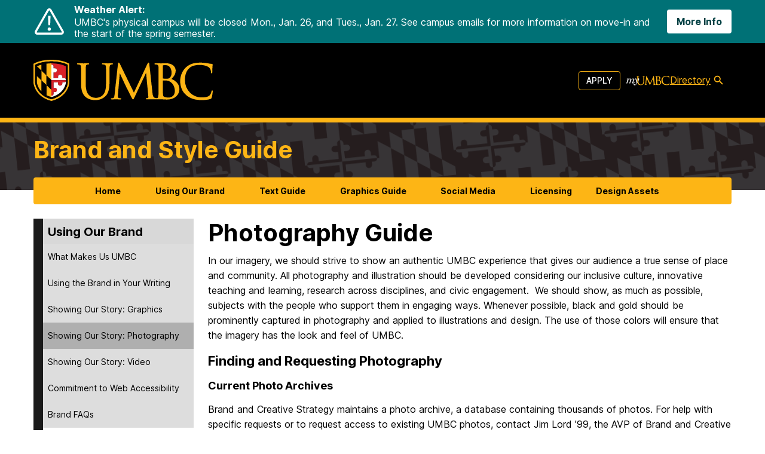

--- FILE ---
content_type: text/plain
request_url: https://www.google-analytics.com/j/collect?v=1&_v=j102&a=1617747792&t=pageview&_s=1&dl=https%3A%2F%2Fstyleguide.umbc.edu%2Fphotography-guide%2F&ul=en-us%40posix&dt=Photography%20Guide%20%E2%80%93%20Brand%20and%20Style%20Guide%20%E2%80%93%20UMBC&sr=1280x720&vp=1280x720&_u=IEBAAEABAAAAACAAI~&jid=1192425474&gjid=1260839640&cid=1711520754.1769522310&tid=UA-137985439-4&_gid=777305717.1769522310&_r=1&_slc=1&z=522317549
body_size: -451
content:
2,cG-KCRPWJEMPC